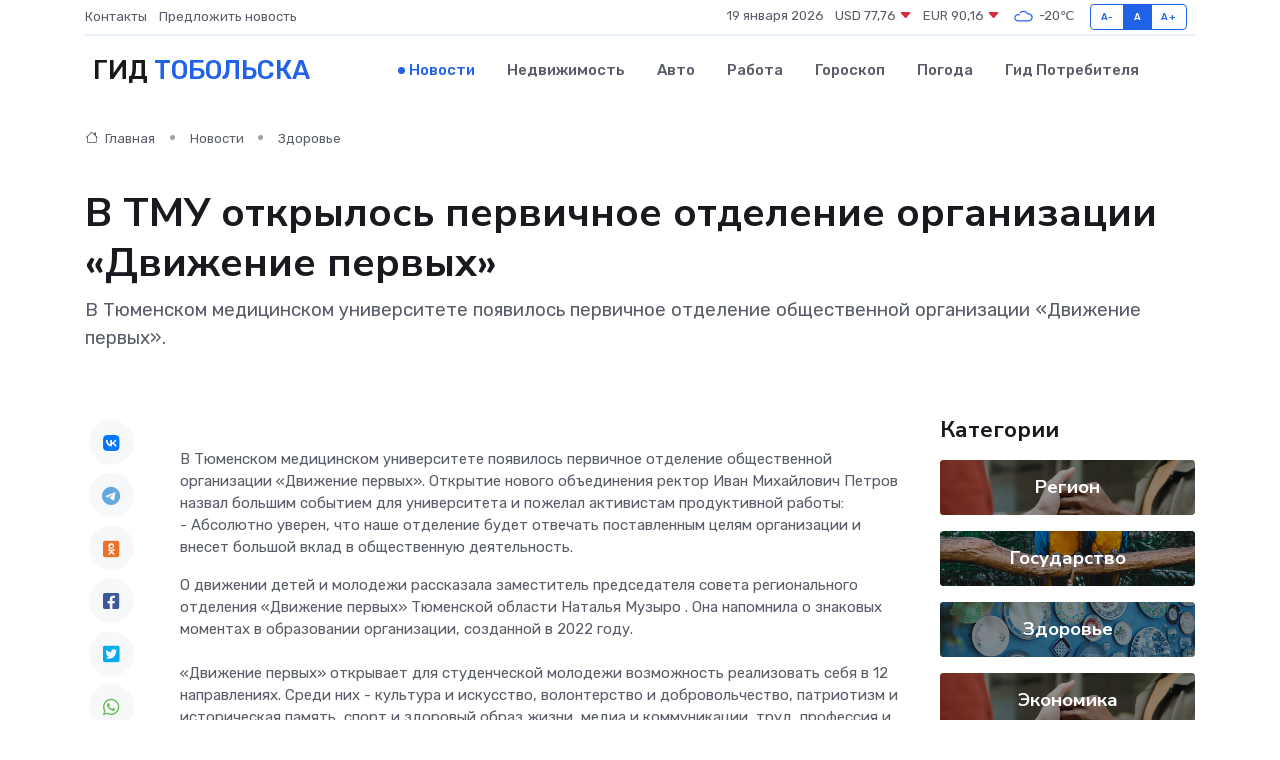

--- FILE ---
content_type: text/html; charset=UTF-8
request_url: https://protobolsk.ru/news/zdorove/v-tmu-otkrylos-pervichnoe-otdelenie-organizacii-dvizhenie-pervyh.htm
body_size: 9570
content:
<!DOCTYPE html>
<html lang="ru">
<head>
	<meta charset="utf-8">
	<meta name="csrf-token" content="y5QgNkpZwhdLo6v6OxRtBAE93smsJ5YZqTfyfh1m">
    <meta http-equiv="X-UA-Compatible" content="IE=edge">
    <meta name="viewport" content="width=device-width, initial-scale=1">
    <title>В ТМУ открылось первичное отделение организации «Движение первых» - новости Тобольска</title>
    <meta name="description" property="description" content="В Тюменском медицинском университете появилось первичное отделение общественной организации «Движение первых».">
    
    <meta property="fb:pages" content="105958871990207" />
    <link rel="shortcut icon" type="image/x-icon" href="https://protobolsk.ru/favicon.svg">
    <link rel="canonical" href="https://protobolsk.ru/news/zdorove/v-tmu-otkrylos-pervichnoe-otdelenie-organizacii-dvizhenie-pervyh.htm">
    <link rel="preconnect" href="https://fonts.gstatic.com">
    <link rel="dns-prefetch" href="https://fonts.googleapis.com">
    <link rel="dns-prefetch" href="https://pagead2.googlesyndication.com">
    <link rel="dns-prefetch" href="https://res.cloudinary.com">
    <link href="https://fonts.googleapis.com/css2?family=Nunito+Sans:wght@400;700&family=Rubik:wght@400;500;700&display=swap" rel="stylesheet">
    <link rel="stylesheet" type="text/css" href="https://protobolsk.ru/assets/font-awesome/css/all.min.css">
    <link rel="stylesheet" type="text/css" href="https://protobolsk.ru/assets/bootstrap-icons/bootstrap-icons.css">
    <link rel="stylesheet" type="text/css" href="https://protobolsk.ru/assets/tiny-slider/tiny-slider.css">
    <link rel="stylesheet" type="text/css" href="https://protobolsk.ru/assets/glightbox/css/glightbox.min.css">
    <link rel="stylesheet" type="text/css" href="https://protobolsk.ru/assets/plyr/plyr.css">
    <link id="style-switch" rel="stylesheet" type="text/css" href="https://protobolsk.ru/assets/css/style.css">
    <link rel="stylesheet" type="text/css" href="https://protobolsk.ru/assets/css/style2.css">

    <meta name="twitter:card" content="summary">
    <meta name="twitter:site" content="@mysite">
    <meta name="twitter:title" content="В ТМУ открылось первичное отделение организации «Движение первых» - новости Тобольска">
    <meta name="twitter:description" content="В Тюменском медицинском университете появилось первичное отделение общественной организации «Движение первых».">
    <meta name="twitter:creator" content="@mysite">
    <meta name="twitter:image:src" content="https://res.cloudinary.com/dsmq1bequ/image/upload/wkq0s0s5jbsazejuti2k">
    <meta name="twitter:domain" content="protobolsk.ru">
    <meta name="twitter:card" content="summary_large_image" /><meta name="twitter:image" content="https://res.cloudinary.com/dsmq1bequ/image/upload/wkq0s0s5jbsazejuti2k">

    <meta property="og:url" content="http://protobolsk.ru/news/zdorove/v-tmu-otkrylos-pervichnoe-otdelenie-organizacii-dvizhenie-pervyh.htm">
    <meta property="og:title" content="В ТМУ открылось первичное отделение организации «Движение первых» - новости Тобольска">
    <meta property="og:description" content="В Тюменском медицинском университете появилось первичное отделение общественной организации «Движение первых».">
    <meta property="og:type" content="website">
    <meta property="og:image" content="https://res.cloudinary.com/dsmq1bequ/image/upload/wkq0s0s5jbsazejuti2k">
    <meta property="og:locale" content="ru_RU">
    <meta property="og:site_name" content="Гид Тобольска">
    

    <link rel="image_src" href="https://res.cloudinary.com/dsmq1bequ/image/upload/wkq0s0s5jbsazejuti2k" />

    <link rel="alternate" type="application/rss+xml" href="https://protobolsk.ru/feed" title="Тобольск: гид, новости, афиша">
        <script async src="https://pagead2.googlesyndication.com/pagead/js/adsbygoogle.js"></script>
    <script>
        (adsbygoogle = window.adsbygoogle || []).push({
            google_ad_client: "ca-pub-0899253526956684",
            enable_page_level_ads: true
        });
    </script>
        
    
    
    
    <script>if (window.top !== window.self) window.top.location.replace(window.self.location.href);</script>
    <script>if(self != top) { top.location=document.location;}</script>

<!-- Google tag (gtag.js) -->
<script async src="https://www.googletagmanager.com/gtag/js?id=G-71VQP5FD0J"></script>
<script>
  window.dataLayer = window.dataLayer || [];
  function gtag(){dataLayer.push(arguments);}
  gtag('js', new Date());

  gtag('config', 'G-71VQP5FD0J');
</script>
</head>
<body>
<script type="text/javascript" > (function(m,e,t,r,i,k,a){m[i]=m[i]||function(){(m[i].a=m[i].a||[]).push(arguments)}; m[i].l=1*new Date();k=e.createElement(t),a=e.getElementsByTagName(t)[0],k.async=1,k.src=r,a.parentNode.insertBefore(k,a)}) (window, document, "script", "https://mc.yandex.ru/metrika/tag.js", "ym"); ym(54007897, "init", {}); ym(86840228, "init", { clickmap:true, trackLinks:true, accurateTrackBounce:true, webvisor:true });</script> <noscript><div><img src="https://mc.yandex.ru/watch/54007897" style="position:absolute; left:-9999px;" alt="" /><img src="https://mc.yandex.ru/watch/86840228" style="position:absolute; left:-9999px;" alt="" /></div></noscript>
<script type="text/javascript">
    new Image().src = "//counter.yadro.ru/hit?r"+escape(document.referrer)+((typeof(screen)=="undefined")?"":";s"+screen.width+"*"+screen.height+"*"+(screen.colorDepth?screen.colorDepth:screen.pixelDepth))+";u"+escape(document.URL)+";h"+escape(document.title.substring(0,150))+";"+Math.random();
</script>
<!-- Rating@Mail.ru counter -->
<script type="text/javascript">
var _tmr = window._tmr || (window._tmr = []);
_tmr.push({id: "3138453", type: "pageView", start: (new Date()).getTime()});
(function (d, w, id) {
  if (d.getElementById(id)) return;
  var ts = d.createElement("script"); ts.type = "text/javascript"; ts.async = true; ts.id = id;
  ts.src = "https://top-fwz1.mail.ru/js/code.js";
  var f = function () {var s = d.getElementsByTagName("script")[0]; s.parentNode.insertBefore(ts, s);};
  if (w.opera == "[object Opera]") { d.addEventListener("DOMContentLoaded", f, false); } else { f(); }
})(document, window, "topmailru-code");
</script><noscript><div>
<img src="https://top-fwz1.mail.ru/counter?id=3138453;js=na" style="border:0;position:absolute;left:-9999px;" alt="Top.Mail.Ru" />
</div></noscript>
<!-- //Rating@Mail.ru counter -->

<header class="navbar-light navbar-sticky header-static">
    <div class="navbar-top d-none d-lg-block small">
        <div class="container">
            <div class="d-md-flex justify-content-between align-items-center my-1">
                <!-- Top bar left -->
                <ul class="nav">
                    <li class="nav-item">
                        <a class="nav-link ps-0" href="https://protobolsk.ru/contacts">Контакты</a>
                    </li>
                    <li class="nav-item">
                        <a class="nav-link ps-0" href="https://protobolsk.ru/sendnews">Предложить новость</a>
                    </li>
                    
                </ul>
                <!-- Top bar right -->
                <div class="d-flex align-items-center">
                    
                    <ul class="list-inline mb-0 text-center text-sm-end me-3">
						<li class="list-inline-item">
							<span>19 января 2026</span>
						</li>
                        <li class="list-inline-item">
                            <a class="nav-link px-0" href="https://protobolsk.ru/currency">
                                <span>USD 77,76 <i class="bi bi-caret-down-fill text-danger"></i></span>
                            </a>
						</li>
                        <li class="list-inline-item">
                            <a class="nav-link px-0" href="https://protobolsk.ru/currency">
                                <span>EUR 90,16 <i class="bi bi-caret-down-fill text-danger"></i></span>
                            </a>
						</li>
						<li class="list-inline-item">
                            <a class="nav-link px-0" href="https://protobolsk.ru/pogoda">
                                <svg xmlns="http://www.w3.org/2000/svg" width="25" height="25" viewBox="0 0 30 30"><path fill="#315EFB" fill-rule="evenodd" d="M25.036 13.066a4.948 4.948 0 0 1 0 5.868A4.99 4.99 0 0 1 20.99 21H8.507a4.49 4.49 0 0 1-3.64-1.86 4.458 4.458 0 0 1 0-5.281A4.491 4.491 0 0 1 8.506 12c.686 0 1.37.159 1.996.473a.5.5 0 0 1 .16.766l-.33.399a.502.502 0 0 1-.598.132 2.976 2.976 0 0 0-3.346.608 3.007 3.007 0 0 0 .334 4.532c.527.396 1.177.59 1.836.59H20.94a3.54 3.54 0 0 0 2.163-.711 3.497 3.497 0 0 0 1.358-3.206 3.45 3.45 0 0 0-.706-1.727A3.486 3.486 0 0 0 20.99 12.5c-.07 0-.138.016-.208.02-.328.02-.645.085-.947.192a.496.496 0 0 1-.63-.287 4.637 4.637 0 0 0-.445-.874 4.495 4.495 0 0 0-.584-.733A4.461 4.461 0 0 0 14.998 9.5a4.46 4.46 0 0 0-3.177 1.318 2.326 2.326 0 0 0-.135.147.5.5 0 0 1-.592.131 5.78 5.78 0 0 0-.453-.19.5.5 0 0 1-.21-.79A5.97 5.97 0 0 1 14.998 8a5.97 5.97 0 0 1 4.237 1.757c.398.399.704.85.966 1.319.262-.042.525-.076.79-.076a4.99 4.99 0 0 1 4.045 2.066zM0 0v30V0zm30 0v30V0z"></path></svg>
                                <span>-20&#8451;</span>
                            </a>
						</li>
					</ul>

                    <!-- Font size accessibility START -->
                    <div class="btn-group me-2" role="group" aria-label="font size changer">
                        <input type="radio" class="btn-check" name="fntradio" id="font-sm">
                        <label class="btn btn-xs btn-outline-primary mb-0" for="font-sm">A-</label>

                        <input type="radio" class="btn-check" name="fntradio" id="font-default" checked>
                        <label class="btn btn-xs btn-outline-primary mb-0" for="font-default">A</label>

                        <input type="radio" class="btn-check" name="fntradio" id="font-lg">
                        <label class="btn btn-xs btn-outline-primary mb-0" for="font-lg">A+</label>
                    </div>

                    
                </div>
            </div>
            <!-- Divider -->
            <div class="border-bottom border-2 border-primary opacity-1"></div>
        </div>
    </div>

    <!-- Logo Nav START -->
    <nav class="navbar navbar-expand-lg">
        <div class="container">
            <!-- Logo START -->
            <a class="navbar-brand" href="https://protobolsk.ru" style="text-align: end;">
                
                			<span class="ms-2 fs-3 text-uppercase fw-normal">Гид <span style="color: #2163e8;">Тобольска</span></span>
                            </a>
            <!-- Logo END -->

            <!-- Responsive navbar toggler -->
            <button class="navbar-toggler ms-auto" type="button" data-bs-toggle="collapse"
                data-bs-target="#navbarCollapse" aria-controls="navbarCollapse" aria-expanded="false"
                aria-label="Toggle navigation">
                <span class="text-body h6 d-none d-sm-inline-block">Menu</span>
                <span class="navbar-toggler-icon"></span>
            </button>

            <!-- Main navbar START -->
            <div class="collapse navbar-collapse" id="navbarCollapse">
                <ul class="navbar-nav navbar-nav-scroll mx-auto">
                                        <li class="nav-item"> <a class="nav-link active" href="https://protobolsk.ru/news">Новости</a></li>
                                        <li class="nav-item"> <a class="nav-link" href="https://protobolsk.ru/realty">Недвижимость</a></li>
                                        <li class="nav-item"> <a class="nav-link" href="https://protobolsk.ru/auto">Авто</a></li>
                                        <li class="nav-item"> <a class="nav-link" href="https://protobolsk.ru/job">Работа</a></li>
                                        <li class="nav-item"> <a class="nav-link" href="https://protobolsk.ru/horoscope">Гороскоп</a></li>
                                        <li class="nav-item"> <a class="nav-link" href="https://protobolsk.ru/pogoda">Погода</a></li>
                                        <li class="nav-item"> <a class="nav-link" href="https://protobolsk.ru/poleznoe">Гид потребителя</a></li>
                                    </ul>
            </div>
            <!-- Main navbar END -->

            
        </div>
    </nav>
    <!-- Logo Nav END -->
</header>
    <main>
        <!-- =======================
                Main content START -->
        <section class="pt-3 pb-lg-5">
            <div class="container" data-sticky-container>
                <div class="row">
                    <!-- Main Post START -->
                    <div class="col-lg-9">
                        <!-- Categorie Detail START -->
                        <div class="mb-4">
							<nav aria-label="breadcrumb" itemscope itemtype="http://schema.org/BreadcrumbList">
								<ol class="breadcrumb breadcrumb-dots">
									<li class="breadcrumb-item" itemprop="itemListElement" itemscope itemtype="http://schema.org/ListItem">
										<meta itemprop="name" content="Гид Тобольска">
										<meta itemprop="position" content="1">
										<meta itemprop="item" content="https://protobolsk.ru">
										<a itemprop="url" href="https://protobolsk.ru">
										<i class="bi bi-house me-1"></i> Главная
										</a>
									</li>
									<li class="breadcrumb-item" itemprop="itemListElement" itemscope itemtype="http://schema.org/ListItem">
										<meta itemprop="name" content="Новости">
										<meta itemprop="position" content="2">
										<meta itemprop="item" content="https://protobolsk.ru/news">
										<a itemprop="url" href="https://protobolsk.ru/news"> Новости</a>
									</li>
									<li class="breadcrumb-item" aria-current="page" itemprop="itemListElement" itemscope itemtype="http://schema.org/ListItem">
										<meta itemprop="name" content="Здоровье">
										<meta itemprop="position" content="3">
										<meta itemprop="item" content="https://protobolsk.ru/news/zdorove">
										<a itemprop="url" href="https://protobolsk.ru/news/zdorove"> Здоровье</a>
									</li>
									<li aria-current="page" itemprop="itemListElement" itemscope itemtype="http://schema.org/ListItem">
									<meta itemprop="name" content="В ТМУ открылось первичное отделение организации «Движение первых»">
									<meta itemprop="position" content="4" />
									<meta itemprop="item" content="https://protobolsk.ru/news/zdorove/v-tmu-otkrylos-pervichnoe-otdelenie-organizacii-dvizhenie-pervyh.htm">
									</li>
								</ol>
							</nav>
						
                        </div>
                    </div>
                </div>
                <div class="row align-items-center">
                                                        <!-- Content -->
                    <div class="col-md-12 mt-4 mt-md-0">
                                            <h1 class="display-6">В ТМУ открылось первичное отделение организации «Движение первых»</h1>
                        <p class="lead">В Тюменском медицинском университете появилось первичное отделение общественной организации «Движение первых».</p>
                    </div>
				                                    </div>
            </div>
        </section>
        <!-- =======================
        Main START -->
        <section class="pt-0">
            <div class="container position-relative" data-sticky-container>
                <div class="row">
                    <!-- Left sidebar START -->
                    <div class="col-md-1">
                        <div class="text-start text-lg-center mb-5" data-sticky data-margin-top="80" data-sticky-for="767">
                            <style>
                                .fa-vk::before {
                                    color: #07f;
                                }
                                .fa-telegram::before {
                                    color: #64a9dc;
                                }
                                .fa-facebook-square::before {
                                    color: #3b5998;
                                }
                                .fa-odnoklassniki-square::before {
                                    color: #eb722e;
                                }
                                .fa-twitter-square::before {
                                    color: #00aced;
                                }
                                .fa-whatsapp::before {
                                    color: #65bc54;
                                }
                                .fa-viber::before {
                                    color: #7b519d;
                                }
                                .fa-moimir svg {
                                    background-color: #168de2;
                                    height: 18px;
                                    width: 18px;
                                    background-size: 18px 18px;
                                    border-radius: 4px;
                                    margin-bottom: 2px;
                                }
                            </style>
                            <ul class="nav text-white-force">
                                <li class="nav-item">
                                    <a class="nav-link icon-md rounded-circle m-1 p-0 fs-5 bg-light" href="https://vk.com/share.php?url=https://protobolsk.ru/news/zdorove/v-tmu-otkrylos-pervichnoe-otdelenie-organizacii-dvizhenie-pervyh.htm&title=В ТМУ открылось первичное отделение организации «Движение первых» - новости Тобольска&utm_source=share" rel="nofollow" target="_blank">
                                        <i class="fab fa-vk align-middle text-body"></i>
                                    </a>
                                </li>
                                <li class="nav-item">
                                    <a class="nav-link icon-md rounded-circle m-1 p-0 fs-5 bg-light" href="https://t.me/share/url?url=https://protobolsk.ru/news/zdorove/v-tmu-otkrylos-pervichnoe-otdelenie-organizacii-dvizhenie-pervyh.htm&text=В ТМУ открылось первичное отделение организации «Движение первых» - новости Тобольска&utm_source=share" rel="nofollow" target="_blank">
                                        <i class="fab fa-telegram align-middle text-body"></i>
                                    </a>
                                </li>
                                <li class="nav-item">
                                    <a class="nav-link icon-md rounded-circle m-1 p-0 fs-5 bg-light" href="https://connect.ok.ru/offer?url=https://protobolsk.ru/news/zdorove/v-tmu-otkrylos-pervichnoe-otdelenie-organizacii-dvizhenie-pervyh.htm&title=В ТМУ открылось первичное отделение организации «Движение первых» - новости Тобольска&utm_source=share" rel="nofollow" target="_blank">
                                        <i class="fab fa-odnoklassniki-square align-middle text-body"></i>
                                    </a>
                                </li>
                                <li class="nav-item">
                                    <a class="nav-link icon-md rounded-circle m-1 p-0 fs-5 bg-light" href="https://www.facebook.com/sharer.php?src=sp&u=https://protobolsk.ru/news/zdorove/v-tmu-otkrylos-pervichnoe-otdelenie-organizacii-dvizhenie-pervyh.htm&title=В ТМУ открылось первичное отделение организации «Движение первых» - новости Тобольска&utm_source=share" rel="nofollow" target="_blank">
                                        <i class="fab fa-facebook-square align-middle text-body"></i>
                                    </a>
                                </li>
                                <li class="nav-item">
                                    <a class="nav-link icon-md rounded-circle m-1 p-0 fs-5 bg-light" href="https://twitter.com/intent/tweet?text=В ТМУ открылось первичное отделение организации «Движение первых» - новости Тобольска&url=https://protobolsk.ru/news/zdorove/v-tmu-otkrylos-pervichnoe-otdelenie-organizacii-dvizhenie-pervyh.htm&utm_source=share" rel="nofollow" target="_blank">
                                        <i class="fab fa-twitter-square align-middle text-body"></i>
                                    </a>
                                </li>
                                <li class="nav-item">
                                    <a class="nav-link icon-md rounded-circle m-1 p-0 fs-5 bg-light" href="https://api.whatsapp.com/send?text=В ТМУ открылось первичное отделение организации «Движение первых» - новости Тобольска https://protobolsk.ru/news/zdorove/v-tmu-otkrylos-pervichnoe-otdelenie-organizacii-dvizhenie-pervyh.htm&utm_source=share" rel="nofollow" target="_blank">
                                        <i class="fab fa-whatsapp align-middle text-body"></i>
                                    </a>
                                </li>
                                <li class="nav-item">
                                    <a class="nav-link icon-md rounded-circle m-1 p-0 fs-5 bg-light" href="viber://forward?text=В ТМУ открылось первичное отделение организации «Движение первых» - новости Тобольска https://protobolsk.ru/news/zdorove/v-tmu-otkrylos-pervichnoe-otdelenie-organizacii-dvizhenie-pervyh.htm&utm_source=share" rel="nofollow" target="_blank">
                                        <i class="fab fa-viber align-middle text-body"></i>
                                    </a>
                                </li>
                                <li class="nav-item">
                                    <a class="nav-link icon-md rounded-circle m-1 p-0 fs-5 bg-light" href="https://connect.mail.ru/share?url=https://protobolsk.ru/news/zdorove/v-tmu-otkrylos-pervichnoe-otdelenie-organizacii-dvizhenie-pervyh.htm&title=В ТМУ открылось первичное отделение организации «Движение первых» - новости Тобольска&utm_source=share" rel="nofollow" target="_blank">
                                        <i class="fab fa-moimir align-middle text-body"><svg viewBox='0 0 24 24' xmlns='http://www.w3.org/2000/svg'><path d='M8.889 9.667a1.333 1.333 0 100-2.667 1.333 1.333 0 000 2.667zm6.222 0a1.333 1.333 0 100-2.667 1.333 1.333 0 000 2.667zm4.77 6.108l-1.802-3.028a.879.879 0 00-1.188-.307.843.843 0 00-.313 1.166l.214.36a6.71 6.71 0 01-4.795 1.996 6.711 6.711 0 01-4.792-1.992l.217-.364a.844.844 0 00-.313-1.166.878.878 0 00-1.189.307l-1.8 3.028a.844.844 0 00.312 1.166.88.88 0 001.189-.307l.683-1.147a8.466 8.466 0 005.694 2.18 8.463 8.463 0 005.698-2.184l.685 1.151a.873.873 0 001.189.307.844.844 0 00.312-1.166z' fill='#FFF' fill-rule='evenodd'/></svg></i>
                                    </a>
                                </li>
                                
                            </ul>
                        </div>
                    </div>
                    <!-- Left sidebar END -->

                    <!-- Main Content START -->
                    <div class="col-md-10 col-lg-8 mb-5">
                        <div class="mb-4">
                                                    </div>
                        <div itemscope itemtype="http://schema.org/NewsArticle">
                            <meta itemprop="headline" content="В ТМУ открылось первичное отделение организации «Движение первых»">
                            <meta itemprop="identifier" content="https://protobolsk.ru/8400060">
                            <span itemprop="articleBody">В Тюменском медицинском университете появилось первичное отделение общественной организации «Движение первых». Открытие нового объединения ректор  Иван Михайлович Петров  назвал большим событием для университета и пожелал активистам продуктивной работы: <p>  - Абсолютно уверен, что наше отделение будет отвечать поставленным целям организации и внесет большой вклад в общественную деятельность.  &nbsp;  &nbsp;   &nbsp;  &nbsp;  &nbsp;  &nbsp; &nbsp;   </p>   О движении детей и молодежи рассказала заместитель председателя совета регионального отделения «Движение первых» Тюменской области  Наталья Музыро  . Она напомнила о знаковых моментах в образовании организации, созданной в 2022 году.&nbsp;  &nbsp;  &nbsp;  &nbsp;  &nbsp;  &nbsp;  &nbsp;  &nbsp;  &nbsp;  &nbsp;  <br> &nbsp;  &nbsp;  &nbsp;  &nbsp;  &nbsp;  &nbsp;  &nbsp;  &nbsp;  &nbsp;  &nbsp;  &nbsp;  &nbsp;  &nbsp;  &nbsp;  &nbsp;  &nbsp;  &nbsp;  &nbsp;  &nbsp;  &nbsp;  &nbsp;  &nbsp;  &nbsp;  &nbsp;  &nbsp;  &nbsp;  
										
											
											

										

                        
                        
							
							<br> <p> «Движение первых» открывает для студенческой молодежи возможность реализовать себя в 12 направлениях. Среди них - культура и искусство, волонтерство и добровольчество, патриотизм и историческая память, спорт и здоровый образ жизни, медиа и коммуникации, труд, профессия и свое дело, экология и охрана природы, туризм и путешествия.&nbsp;  &nbsp;  &nbsp;  &nbsp;  &nbsp;  &nbsp;  &nbsp;  &nbsp;  &nbsp;  &nbsp;  &nbsp;  &nbsp;  &nbsp;  &nbsp;  &nbsp;  &nbsp;  &nbsp;  &nbsp;  &nbsp;  &nbsp;  &nbsp;  &nbsp;  &nbsp; &nbsp;  </p> <p> Кроме того, движение организует встречи с лидерами и общественными деятелями, мастер-классы, смены для развития интеллектуального, творческого и духовного потенциала. </p> <p>  &nbsp;  &nbsp;  &nbsp;  &nbsp;  &nbsp;  &nbsp;  &nbsp;  &nbsp;  &nbsp;  &nbsp;  &nbsp;  &nbsp;  &nbsp;  &nbsp;  &nbsp;  &nbsp;  &nbsp;  &nbsp;  &nbsp;  &nbsp;  &nbsp;  &nbsp;  &nbsp;  &nbsp;  &nbsp;  &nbsp;   <br> <br> О деятельности студенческих объединений в вузе рассказала заместитель председателя Совета обучающихся  Татьяна Черкашина.  &nbsp; Также перед собравшимися выступила лидер инициативной группы, студентка ТМУ  Вера Ткачева  .&nbsp;  </p> <p>  &nbsp;  &nbsp;  &nbsp;  &nbsp;  &nbsp;  &nbsp;  &nbsp;  &nbsp;  &nbsp;  &nbsp;  &nbsp;  &nbsp;  &nbsp;  &nbsp;  &nbsp;  &nbsp;  &nbsp;  &nbsp;  &nbsp;  &nbsp;  &nbsp;  &nbsp;  &nbsp;  &nbsp; &nbsp;   <br> </p> <p> Встреча по случаю открытия первичного отделения "Движение первых" завершилась&nbsp;  торжественным выносом флага.&nbsp;  &nbsp;  &nbsp;  &nbsp;  &nbsp;  &nbsp;  &nbsp;  &nbsp;  &nbsp;  &nbsp;  &nbsp;  &nbsp;  &nbsp;  &nbsp;  &nbsp;  &nbsp;  &nbsp;  &nbsp;  &nbsp;  &nbsp;  &nbsp;  &nbsp;  &nbsp;  &nbsp; &nbsp;  </p>

<br></span>
                        </div>
                                                                        <div><a href="https://www.tyumsmu.ru/press/news/edu_news/dvizhenie_pervykh/" target="_blank" rel="author">Источник</a></div>
                                                                        <div class="col-12 mt-3"><a href="https://protobolsk.ru/sendnews">Предложить новость</a></div>
                        <div class="col-12 mt-5">
                            <h2 class="my-3">Последние новости</h2>
                            <div class="row gy-4">
                                <!-- Card item START -->
<div class="col-sm-6">
    <div class="card" itemscope="" itemtype="http://schema.org/BlogPosting">
        <!-- Card img -->
        <div class="position-relative">
                        <img class="card-img" src="https://res.cloudinary.com/dsmq1bequ/image/upload/c_fill,w_420,h_315,q_auto,g_face/hduomuqijon9fuxxe1fi" alt="ЖБИ в городе: 10 вещей вокруг нас, которые сделаны из железобетона (и мы не замечаем)" itemprop="image">
                    </div>
        <div class="card-body px-0 pt-3" itemprop="name">
            <h4 class="card-title" itemprop="headline"><a href="https://protobolsk.ru/news/ekonomika/zhbi-v-gorode-10-veschey-vokrug-nas-kotorye-sdelany-iz-zhelezobetona-i-my-ne-zamechaem.htm"
                    class="btn-link text-reset fw-bold" itemprop="url">ЖБИ в городе: 10 вещей вокруг нас, которые сделаны из железобетона (и мы не замечаем)</a></h4>
            <p class="card-text" itemprop="articleBody">Железобетонные изделия — это невидимые герои городской среды. Они везде: мы их не замечаем, но без них всё бы развалилось.</p>
        </div>
        <meta itemprop="author" content="Редактор"/>
        <meta itemscope itemprop="mainEntityOfPage" itemType="https://schema.org/WebPage" itemid="https://protobolsk.ru/news/ekonomika/zhbi-v-gorode-10-veschey-vokrug-nas-kotorye-sdelany-iz-zhelezobetona-i-my-ne-zamechaem.htm"/>
        <meta itemprop="dateModified" content="2025-07-12"/>
        <meta itemprop="datePublished" content="2025-07-12"/>
    </div>
</div>
<!-- Card item END -->
<!-- Card item START -->
<div class="col-sm-6">
    <div class="card" itemscope="" itemtype="http://schema.org/BlogPosting">
        <!-- Card img -->
        <div class="position-relative">
                        <img class="card-img" src="https://res.cloudinary.com/dsmq1bequ/image/upload/c_fill,w_420,h_315,q_auto,g_face/jixkcvizrrclrlbtee8h" alt="Почему профилактика дешевле, чем капитальный ремонт?" itemprop="image">
                    </div>
        <div class="card-body px-0 pt-3" itemprop="name">
            <h4 class="card-title" itemprop="headline"><a href="https://protobolsk.ru/news/ekonomika/pochemu-profilaktika-deshevle-chem-kapitalnyy-remont.htm"
                    class="btn-link text-reset fw-bold" itemprop="url">Почему профилактика дешевле, чем капитальный ремонт?</a></h4>
            <p class="card-text" itemprop="articleBody">Разбираем, как регулярное обслуживание оборудования экономит деньги, время и нервы, а не уводит ресурсы в никуда.</p>
        </div>
        <meta itemprop="author" content="Редактор"/>
        <meta itemscope itemprop="mainEntityOfPage" itemType="https://schema.org/WebPage" itemid="https://protobolsk.ru/news/ekonomika/pochemu-profilaktika-deshevle-chem-kapitalnyy-remont.htm"/>
        <meta itemprop="dateModified" content="2025-05-04"/>
        <meta itemprop="datePublished" content="2025-05-04"/>
    </div>
</div>
<!-- Card item END -->
<!-- Card item START -->
<div class="col-sm-6">
    <div class="card" itemscope="" itemtype="http://schema.org/BlogPosting">
        <!-- Card img -->
        <div class="position-relative">
                        <img class="card-img" src="https://res.cloudinary.com/dsmq1bequ/image/upload/c_fill,w_420,h_315,q_auto,g_face/qx1mfxv8bxgnfbn5fyvc" alt="Тюменцам предоставили пошаговую инструкцию по весеннему уходу за клубникой" itemprop="image">
                    </div>
        <div class="card-body px-0 pt-3" itemprop="name">
            <h4 class="card-title" itemprop="headline"><a href="https://protobolsk.ru/news/region/tyumencam-predostavili-poshagovuyu-instrukciyu-po-vesennemu-uhodu-za-klubnikoy.htm"
                    class="btn-link text-reset fw-bold" itemprop="url">Тюменцам предоставили пошаговую инструкцию по весеннему уходу за клубникой</a></h4>
            <p class="card-text" itemprop="articleBody">Публикуем советы специалистов Россельхозцентра по региону

Тюменцам предоставили пошаговую инструкцию по весеннему уходу за клубникой.</p>
        </div>
        <meta itemprop="author" content="Редактор"/>
        <meta itemscope itemprop="mainEntityOfPage" itemType="https://schema.org/WebPage" itemid="https://protobolsk.ru/news/region/tyumencam-predostavili-poshagovuyu-instrukciyu-po-vesennemu-uhodu-za-klubnikoy.htm"/>
        <meta itemprop="dateModified" content="2025-04-06"/>
        <meta itemprop="datePublished" content="2025-04-06"/>
    </div>
</div>
<!-- Card item END -->
<!-- Card item START -->
<div class="col-sm-6">
    <div class="card" itemscope="" itemtype="http://schema.org/BlogPosting">
        <!-- Card img -->
        <div class="position-relative">
            <img class="card-img" src="https://res.cloudinary.com/di7jztv5p/image/upload/c_fill,w_420,h_315,q_auto,g_face/gqei5n34zp6qzkg1iovk" alt="Когда скидки превращаются в ловушку: как маркетологи учат нас тратить" itemprop="image">
        </div>
        <div class="card-body px-0 pt-3" itemprop="name">
            <h4 class="card-title" itemprop="headline"><a href="https://ulan-ude-city.ru/news/ekonomika/kogda-skidki-prevraschayutsya-v-lovushku-kak-marketologi-uchat-nas-tratit.htm" class="btn-link text-reset fw-bold" itemprop="url">Когда скидки превращаются в ловушку: как маркетологи учат нас тратить</a></h4>
            <p class="card-text" itemprop="articleBody">Почему “-50% только сегодня” не всегда значит выгоду, как скидки играют на эмоциях и почему даже рациональные люди становятся жертвами маркетинговых трюков.</p>
        </div>
        <meta itemprop="author" content="Редактор"/>
        <meta itemscope itemprop="mainEntityOfPage" itemType="https://schema.org/WebPage" itemid="https://ulan-ude-city.ru/news/ekonomika/kogda-skidki-prevraschayutsya-v-lovushku-kak-marketologi-uchat-nas-tratit.htm"/>
        <meta itemprop="dateModified" content="2026-01-19"/>
        <meta itemprop="datePublished" content="2026-01-19"/>
    </div>
</div>
<!-- Card item END -->
                            </div>
                        </div>
						<div class="col-12 bg-primary bg-opacity-10 p-2 mt-3 rounded">
							На этом сайте вы сможете узнать актуальные данные о <a href="https://arzamas-gid.ru/pogoda">погоде в Арзамасе</a>, включая прогнозы на ближайшие дни и часы
						</div>
                        <!-- Comments START -->
                        <div class="mt-5">
                            <h3>Комментарии (0)</h3>
                        </div>
                        <!-- Comments END -->
                        <!-- Reply START -->
                        <div>
                            <h3>Добавить комментарий</h3>
                            <small>Ваш email не публикуется. Обязательные поля отмечены *</small>
                            <form class="row g-3 mt-2">
                                <div class="col-md-6">
                                    <label class="form-label">Имя *</label>
                                    <input type="text" class="form-control" aria-label="First name">
                                </div>
                                <div class="col-md-6">
                                    <label class="form-label">Email *</label>
                                    <input type="email" class="form-control">
                                </div>
                                <div class="col-12">
                                    <label class="form-label">Текст комментария *</label>
                                    <textarea class="form-control" rows="3"></textarea>
                                </div>
                                <div class="col-12">
                                    <button type="submit" class="btn btn-primary">Оставить комментарий</button>
                                </div>
                            </form>
                        </div>
                        <!-- Reply END -->
                    </div>
                    <!-- Main Content END -->
                    <!-- Right sidebar START -->
                    <div class="col-lg-3 d-none d-lg-block">
                        <div data-sticky data-margin-top="80" data-sticky-for="991">
                            <!-- Categories -->
                            <div>
                                <h4 class="mb-3">Категории</h4>
                                                                    <!-- Category item -->
                                    <div class="text-center mb-3 card-bg-scale position-relative overflow-hidden rounded"
                                        style="background-image:url(https://protobolsk.ru/assets/images/blog/4by3/09.jpg); background-position: center left; background-size: cover;">
                                        <div class="bg-dark-overlay-4 p-3">
                                            <a href="https://protobolsk.ru/news/region"
                                                class="stretched-link btn-link fw-bold text-white h5">Регион</a>
                                        </div>
                                    </div>
                                                                    <!-- Category item -->
                                    <div class="text-center mb-3 card-bg-scale position-relative overflow-hidden rounded"
                                        style="background-image:url(https://protobolsk.ru/assets/images/blog/4by3/03.jpg); background-position: center left; background-size: cover;">
                                        <div class="bg-dark-overlay-4 p-3">
                                            <a href="https://protobolsk.ru/news/gosudarstvo"
                                                class="stretched-link btn-link fw-bold text-white h5">Государство</a>
                                        </div>
                                    </div>
                                                                    <!-- Category item -->
                                    <div class="text-center mb-3 card-bg-scale position-relative overflow-hidden rounded"
                                        style="background-image:url(https://protobolsk.ru/assets/images/blog/4by3/02.jpg); background-position: center left; background-size: cover;">
                                        <div class="bg-dark-overlay-4 p-3">
                                            <a href="https://protobolsk.ru/news/zdorove"
                                                class="stretched-link btn-link fw-bold text-white h5">Здоровье</a>
                                        </div>
                                    </div>
                                                                    <!-- Category item -->
                                    <div class="text-center mb-3 card-bg-scale position-relative overflow-hidden rounded"
                                        style="background-image:url(https://protobolsk.ru/assets/images/blog/4by3/09.jpg); background-position: center left; background-size: cover;">
                                        <div class="bg-dark-overlay-4 p-3">
                                            <a href="https://protobolsk.ru/news/ekonomika"
                                                class="stretched-link btn-link fw-bold text-white h5">Экономика</a>
                                        </div>
                                    </div>
                                                                    <!-- Category item -->
                                    <div class="text-center mb-3 card-bg-scale position-relative overflow-hidden rounded"
                                        style="background-image:url(https://protobolsk.ru/assets/images/blog/4by3/09.jpg); background-position: center left; background-size: cover;">
                                        <div class="bg-dark-overlay-4 p-3">
                                            <a href="https://protobolsk.ru/news/politika"
                                                class="stretched-link btn-link fw-bold text-white h5">Политика</a>
                                        </div>
                                    </div>
                                                                    <!-- Category item -->
                                    <div class="text-center mb-3 card-bg-scale position-relative overflow-hidden rounded"
                                        style="background-image:url(https://protobolsk.ru/assets/images/blog/4by3/05.jpg); background-position: center left; background-size: cover;">
                                        <div class="bg-dark-overlay-4 p-3">
                                            <a href="https://protobolsk.ru/news/nauka-i-obrazovanie"
                                                class="stretched-link btn-link fw-bold text-white h5">Наука и Образование</a>
                                        </div>
                                    </div>
                                                                    <!-- Category item -->
                                    <div class="text-center mb-3 card-bg-scale position-relative overflow-hidden rounded"
                                        style="background-image:url(https://protobolsk.ru/assets/images/blog/4by3/09.jpg); background-position: center left; background-size: cover;">
                                        <div class="bg-dark-overlay-4 p-3">
                                            <a href="https://protobolsk.ru/news/proisshestviya"
                                                class="stretched-link btn-link fw-bold text-white h5">Происшествия</a>
                                        </div>
                                    </div>
                                                                    <!-- Category item -->
                                    <div class="text-center mb-3 card-bg-scale position-relative overflow-hidden rounded"
                                        style="background-image:url(https://protobolsk.ru/assets/images/blog/4by3/08.jpg); background-position: center left; background-size: cover;">
                                        <div class="bg-dark-overlay-4 p-3">
                                            <a href="https://protobolsk.ru/news/religiya"
                                                class="stretched-link btn-link fw-bold text-white h5">Религия</a>
                                        </div>
                                    </div>
                                                                    <!-- Category item -->
                                    <div class="text-center mb-3 card-bg-scale position-relative overflow-hidden rounded"
                                        style="background-image:url(https://protobolsk.ru/assets/images/blog/4by3/06.jpg); background-position: center left; background-size: cover;">
                                        <div class="bg-dark-overlay-4 p-3">
                                            <a href="https://protobolsk.ru/news/kultura"
                                                class="stretched-link btn-link fw-bold text-white h5">Культура</a>
                                        </div>
                                    </div>
                                                                    <!-- Category item -->
                                    <div class="text-center mb-3 card-bg-scale position-relative overflow-hidden rounded"
                                        style="background-image:url(https://protobolsk.ru/assets/images/blog/4by3/09.jpg); background-position: center left; background-size: cover;">
                                        <div class="bg-dark-overlay-4 p-3">
                                            <a href="https://protobolsk.ru/news/sport"
                                                class="stretched-link btn-link fw-bold text-white h5">Спорт</a>
                                        </div>
                                    </div>
                                                                    <!-- Category item -->
                                    <div class="text-center mb-3 card-bg-scale position-relative overflow-hidden rounded"
                                        style="background-image:url(https://protobolsk.ru/assets/images/blog/4by3/04.jpg); background-position: center left; background-size: cover;">
                                        <div class="bg-dark-overlay-4 p-3">
                                            <a href="https://protobolsk.ru/news/obschestvo"
                                                class="stretched-link btn-link fw-bold text-white h5">Общество</a>
                                        </div>
                                    </div>
                                                            </div>
                        </div>
                    </div>
                    <!-- Right sidebar END -->
                </div>
        </section>
    </main>
<footer class="bg-dark pt-5">
    
    <!-- Footer copyright START -->
    <div class="bg-dark-overlay-3 mt-5">
        <div class="container">
            <div class="row align-items-center justify-content-md-between py-4">
                <div class="col-md-6">
                    <!-- Copyright -->
                    <div class="text-center text-md-start text-primary-hover text-muted">
                        &#169;2026 Тобольск. Все права защищены.
                    </div>
                </div>
                
            </div>
        </div>
    </div>
    <!-- Footer copyright END -->
    <script type="application/ld+json">
        {"@context":"https:\/\/schema.org","@type":"Organization","name":"\u0422\u043e\u0431\u043e\u043b\u044c\u0441\u043a - \u0433\u0438\u0434, \u043d\u043e\u0432\u043e\u0441\u0442\u0438, \u0430\u0444\u0438\u0448\u0430","url":"https:\/\/protobolsk.ru","sameAs":["https:\/\/vk.com\/public208073612","https:\/\/t.me\/tobolsk_gid"]}
    </script>
</footer>
<!-- Back to top -->
<div class="back-top"><i class="bi bi-arrow-up-short"></i></div>
<script src="https://protobolsk.ru/assets/bootstrap/js/bootstrap.bundle.min.js"></script>
<script src="https://protobolsk.ru/assets/tiny-slider/tiny-slider.js"></script>
<script src="https://protobolsk.ru/assets/sticky-js/sticky.min.js"></script>
<script src="https://protobolsk.ru/assets/glightbox/js/glightbox.min.js"></script>
<script src="https://protobolsk.ru/assets/plyr/plyr.js"></script>
<script src="https://protobolsk.ru/assets/js/functions.js"></script>
<script src="https://yastatic.net/share2/share.js" async></script>
<script defer src="https://static.cloudflareinsights.com/beacon.min.js/vcd15cbe7772f49c399c6a5babf22c1241717689176015" integrity="sha512-ZpsOmlRQV6y907TI0dKBHq9Md29nnaEIPlkf84rnaERnq6zvWvPUqr2ft8M1aS28oN72PdrCzSjY4U6VaAw1EQ==" data-cf-beacon='{"version":"2024.11.0","token":"c338eb97eb6b43bf9538ca4d5737cb1d","r":1,"server_timing":{"name":{"cfCacheStatus":true,"cfEdge":true,"cfExtPri":true,"cfL4":true,"cfOrigin":true,"cfSpeedBrain":true},"location_startswith":null}}' crossorigin="anonymous"></script>
</body>
</html>


--- FILE ---
content_type: text/html; charset=utf-8
request_url: https://www.google.com/recaptcha/api2/aframe
body_size: 267
content:
<!DOCTYPE HTML><html><head><meta http-equiv="content-type" content="text/html; charset=UTF-8"></head><body><script nonce="053XsZuREalfQrUIlvaG7Q">/** Anti-fraud and anti-abuse applications only. See google.com/recaptcha */ try{var clients={'sodar':'https://pagead2.googlesyndication.com/pagead/sodar?'};window.addEventListener("message",function(a){try{if(a.source===window.parent){var b=JSON.parse(a.data);var c=clients[b['id']];if(c){var d=document.createElement('img');d.src=c+b['params']+'&rc='+(localStorage.getItem("rc::a")?sessionStorage.getItem("rc::b"):"");window.document.body.appendChild(d);sessionStorage.setItem("rc::e",parseInt(sessionStorage.getItem("rc::e")||0)+1);localStorage.setItem("rc::h",'1768839974875');}}}catch(b){}});window.parent.postMessage("_grecaptcha_ready", "*");}catch(b){}</script></body></html>